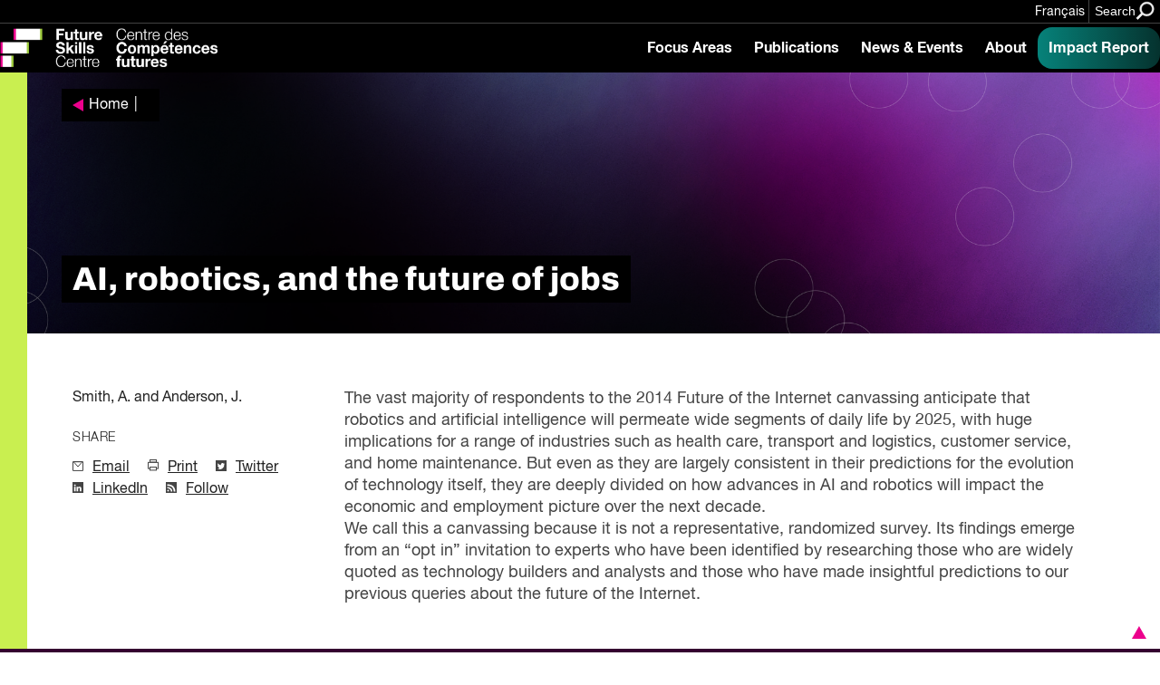

--- FILE ---
content_type: text/html; charset=UTF-8
request_url: https://fsc-ccf.ca/references/ai-robotics-and-the-future-of-jobs/
body_size: 15457
content:
			
<!doctype html>
<!--[if lte IE 8]>         <html class="no-js old-ie ie"> <![endif]-->
<!--[if IE 9]>         <html class="no-js ie9 ie"> <![endif]-->
<!--[if gt IE 9]><!-->
<html lang="en" class="no-js"> <!--<![endif]-->

<head>
    <!-- Google Tag Manager -->
    <script>
        (function(w, d, s, l, i) {
            w[l] = w[l] || [];
            w[l].push({
                'gtm.start': new Date().getTime(),
                event: 'gtm.js'
            });
            var f = d.getElementsByTagName(s)[0],
                j = d.createElement(s),
                dl = l != 'dataLayer' ? '&l=' + l : '';
            j.async = true;
            j.src =
                'https://www.googletagmanager.com/gtm.js?id=' + i + dl;
            f.parentNode.insertBefore(j, f);
        })(window, document, 'script', 'dataLayer', 'GTM-MTN32SM');
    </script>
    <!-- End Google Tag Manager -->
    <meta charset="utf-8">
    <meta http-equiv="X-UA-Compatible" content="IE=edge,chrome=1">
    <!-- Remove for Yoast compatibility -->
    <!-- <title></title> -->
    <meta name="developer" content="Office/Bureau">
    <meta name="description" content="">
    <meta name="viewport" content="width=device-width,initial-scale=1">
    <!-- SOCIAL META TAGS -->
    <meta property="og:title" content="Future Skills Centre • Centre des Compétences futures" />
    <meta property="og:url" content="https://fsc-ccf.ca/references/ai-robotics-and-the-future-of-jobs" />
    <meta property="og:description" content="" />
            <meta name="twitter:title" content="Future Skills Centre • Centre des Compétences futures" />
    <meta name="twitter:description" content="" />
        <link rel="apple-touch-icon" sizes="180x180" href="https://fsc-ccf.ca/wp-content/themes/ob-fsc-2.0/images/favicon/apple-touch-icon.png">
    <link rel="icon" type="image/png" sizes="32x32" href="https://fsc-ccf.ca/wp-content/themes/ob-fsc-2.0/images/favicon/favicon-32x32.png">
    <link rel="icon" type="image/png" sizes="16x16" href="https://fsc-ccf.ca/wp-content/themes/ob-fsc-2.0/images/favicon/favicon-16x16.png">
    <!-- END SOCIAL META TAGS -->
    <meta name='robots' content='index, follow, max-image-preview:large, max-snippet:-1, max-video-preview:-1' />

	<!-- This site is optimized with the Yoast SEO plugin v26.8 - https://yoast.com/product/yoast-seo-wordpress/ -->
	<title>AI, robotics, and the future of jobs - Future Skills Centre • Centre des Compétences futures</title>
	<link rel="canonical" href="https://fsc-ccf.ca/references/ai-robotics-and-the-future-of-jobs/" />
	<meta name="twitter:label1" content="Est. reading time" />
	<meta name="twitter:data1" content="1 minute" />
	<script type="application/ld+json" class="yoast-schema-graph">{"@context":"https://schema.org","@graph":[{"@type":"WebPage","@id":"https://fsc-ccf.ca/references/ai-robotics-and-the-future-of-jobs/","url":"https://fsc-ccf.ca/references/ai-robotics-and-the-future-of-jobs/","name":"AI, robotics, and the future of jobs - Future Skills Centre • Centre des Compétences futures","isPartOf":{"@id":"https://fsc-ccf.ca/#website"},"datePublished":"2020-08-11T22:11:04+00:00","breadcrumb":{"@id":"https://fsc-ccf.ca/references/ai-robotics-and-the-future-of-jobs/#breadcrumb"},"inLanguage":"en-US","potentialAction":[{"@type":"ReadAction","target":["https://fsc-ccf.ca/references/ai-robotics-and-the-future-of-jobs/"]}]},{"@type":"BreadcrumbList","@id":"https://fsc-ccf.ca/references/ai-robotics-and-the-future-of-jobs/#breadcrumb","itemListElement":[{"@type":"ListItem","position":1,"name":"Home","item":"https://fsc-ccf.ca/"},{"@type":"ListItem","position":2,"name":"References","item":"https://fsc-ccf.ca/references/"},{"@type":"ListItem","position":3,"name":"AI, robotics, and the future of jobs"}]},{"@type":"WebSite","@id":"https://fsc-ccf.ca/#website","url":"https://fsc-ccf.ca/","name":"Future Skills Centre • Centre des Compétences futures","description":"","publisher":{"@id":"https://fsc-ccf.ca/#organization"},"potentialAction":[{"@type":"SearchAction","target":{"@type":"EntryPoint","urlTemplate":"https://fsc-ccf.ca/?s={search_term_string}"},"query-input":{"@type":"PropertyValueSpecification","valueRequired":true,"valueName":"search_term_string"}}],"inLanguage":"en-US"},{"@type":"Organization","@id":"https://fsc-ccf.ca/#organization","name":"Future Skills Centre • Centre des Compétences futures","url":"https://fsc-ccf.ca/","logo":{"@type":"ImageObject","inLanguage":"en-US","@id":"https://fsc-ccf.ca/#/schema/logo/image/","url":"https://fsc-ccf.ca/wp-content/uploads/2019/08/FSC_logo_colour_rgb_positive_ENG.png","contentUrl":"https://fsc-ccf.ca/wp-content/uploads/2019/08/FSC_logo_colour_rgb_positive_ENG.png","width":618,"height":528,"caption":"Future Skills Centre • Centre des Compétences futures"},"image":{"@id":"https://fsc-ccf.ca/#/schema/logo/image/"},"sameAs":["https://www.facebook.com/2161871137193201/","https://x.com/fsc_ccf_en","https://www.instagram.com/fsc_ccf/","https://www.linkedin.com/company/fsc-ccf/"]}]}</script>
	<!-- / Yoast SEO plugin. -->


<link rel='dns-prefetch' href='//s7.addthis.com' />
<link rel='dns-prefetch' href='//unpkg.com' />
<link rel='dns-prefetch' href='//player.vimeo.com' />
<link rel='dns-prefetch' href='//officebureau.ca' />
<link rel='dns-prefetch' href='//www.googletagmanager.com' />
<link rel="alternate" title="oEmbed (JSON)" type="application/json+oembed" href="https://fsc-ccf.ca/wp-json/oembed/1.0/embed?url=https%3A%2F%2Ffsc-ccf.ca%2Freferences%2Fai-robotics-and-the-future-of-jobs%2F" />
<link rel="alternate" title="oEmbed (XML)" type="text/xml+oembed" href="https://fsc-ccf.ca/wp-json/oembed/1.0/embed?url=https%3A%2F%2Ffsc-ccf.ca%2Freferences%2Fai-robotics-and-the-future-of-jobs%2F&#038;format=xml" />
<style id='wp-img-auto-sizes-contain-inline-css' type='text/css'>
img:is([sizes=auto i],[sizes^="auto," i]){contain-intrinsic-size:3000px 1500px}
/*# sourceURL=wp-img-auto-sizes-contain-inline-css */
</style>
<style id='wp-emoji-styles-inline-css' type='text/css'>

	img.wp-smiley, img.emoji {
		display: inline !important;
		border: none !important;
		box-shadow: none !important;
		height: 1em !important;
		width: 1em !important;
		margin: 0 0.07em !important;
		vertical-align: -0.1em !important;
		background: none !important;
		padding: 0 !important;
	}
/*# sourceURL=wp-emoji-styles-inline-css */
</style>
<link rel='stylesheet' id='wp-block-library-css' href='https://fsc-ccf.ca/wp-includes/css/dist/block-library/style.min.css?ver=6.9' type='text/css' media='all' />
<style id='global-styles-inline-css' type='text/css'>
:root{--wp--preset--aspect-ratio--square: 1;--wp--preset--aspect-ratio--4-3: 4/3;--wp--preset--aspect-ratio--3-4: 3/4;--wp--preset--aspect-ratio--3-2: 3/2;--wp--preset--aspect-ratio--2-3: 2/3;--wp--preset--aspect-ratio--16-9: 16/9;--wp--preset--aspect-ratio--9-16: 9/16;--wp--preset--color--black: #000000;--wp--preset--color--cyan-bluish-gray: #abb8c3;--wp--preset--color--white: #ffffff;--wp--preset--color--pale-pink: #f78da7;--wp--preset--color--vivid-red: #cf2e2e;--wp--preset--color--luminous-vivid-orange: #ff6900;--wp--preset--color--luminous-vivid-amber: #fcb900;--wp--preset--color--light-green-cyan: #7bdcb5;--wp--preset--color--vivid-green-cyan: #00d084;--wp--preset--color--pale-cyan-blue: #8ed1fc;--wp--preset--color--vivid-cyan-blue: #0693e3;--wp--preset--color--vivid-purple: #9b51e0;--wp--preset--color--raspberry: #EC008C;--wp--preset--color--warm-violet: #A30093;--wp--preset--color--plum: #66005F;--wp--preset--color--dusk-purple: #350042;--wp--preset--color--chartreuse: #C9EF50;--wp--preset--color--fern: #558000;--wp--preset--color--deep-green: #253814;--wp--preset--color--turq: #00D1BA;--wp--preset--color--teal: #03827A;--wp--preset--color--light-grey: #CCCCCC;--wp--preset--gradient--vivid-cyan-blue-to-vivid-purple: linear-gradient(135deg,rgb(6,147,227) 0%,rgb(155,81,224) 100%);--wp--preset--gradient--light-green-cyan-to-vivid-green-cyan: linear-gradient(135deg,rgb(122,220,180) 0%,rgb(0,208,130) 100%);--wp--preset--gradient--luminous-vivid-amber-to-luminous-vivid-orange: linear-gradient(135deg,rgb(252,185,0) 0%,rgb(255,105,0) 100%);--wp--preset--gradient--luminous-vivid-orange-to-vivid-red: linear-gradient(135deg,rgb(255,105,0) 0%,rgb(207,46,46) 100%);--wp--preset--gradient--very-light-gray-to-cyan-bluish-gray: linear-gradient(135deg,rgb(238,238,238) 0%,rgb(169,184,195) 100%);--wp--preset--gradient--cool-to-warm-spectrum: linear-gradient(135deg,rgb(74,234,220) 0%,rgb(151,120,209) 20%,rgb(207,42,186) 40%,rgb(238,44,130) 60%,rgb(251,105,98) 80%,rgb(254,248,76) 100%);--wp--preset--gradient--blush-light-purple: linear-gradient(135deg,rgb(255,206,236) 0%,rgb(152,150,240) 100%);--wp--preset--gradient--blush-bordeaux: linear-gradient(135deg,rgb(254,205,165) 0%,rgb(254,45,45) 50%,rgb(107,0,62) 100%);--wp--preset--gradient--luminous-dusk: linear-gradient(135deg,rgb(255,203,112) 0%,rgb(199,81,192) 50%,rgb(65,88,208) 100%);--wp--preset--gradient--pale-ocean: linear-gradient(135deg,rgb(255,245,203) 0%,rgb(182,227,212) 50%,rgb(51,167,181) 100%);--wp--preset--gradient--electric-grass: linear-gradient(135deg,rgb(202,248,128) 0%,rgb(113,206,126) 100%);--wp--preset--gradient--midnight: linear-gradient(135deg,rgb(2,3,129) 0%,rgb(40,116,252) 100%);--wp--preset--font-size--small: 13px;--wp--preset--font-size--medium: 20px;--wp--preset--font-size--large: 4rem;--wp--preset--font-size--x-large: 42px;--wp--preset--font-size--normal: 3.33333rem;--wp--preset--font-size--extra-large: 6rem;--wp--preset--font-size--huge: 8rem;--wp--preset--font-size--gigantic: 12rem;--wp--preset--spacing--20: 0.44rem;--wp--preset--spacing--30: 0.67rem;--wp--preset--spacing--40: 1rem;--wp--preset--spacing--50: 1.5rem;--wp--preset--spacing--60: 2.25rem;--wp--preset--spacing--70: 3.38rem;--wp--preset--spacing--80: 5.06rem;--wp--preset--shadow--natural: 6px 6px 9px rgba(0, 0, 0, 0.2);--wp--preset--shadow--deep: 12px 12px 50px rgba(0, 0, 0, 0.4);--wp--preset--shadow--sharp: 6px 6px 0px rgba(0, 0, 0, 0.2);--wp--preset--shadow--outlined: 6px 6px 0px -3px rgb(255, 255, 255), 6px 6px rgb(0, 0, 0);--wp--preset--shadow--crisp: 6px 6px 0px rgb(0, 0, 0);}:where(body) { margin: 0; }.wp-site-blocks > .alignleft { float: left; margin-right: 2em; }.wp-site-blocks > .alignright { float: right; margin-left: 2em; }.wp-site-blocks > .aligncenter { justify-content: center; margin-left: auto; margin-right: auto; }:where(.wp-site-blocks) > * { margin-block-start: 24px; margin-block-end: 0; }:where(.wp-site-blocks) > :first-child { margin-block-start: 0; }:where(.wp-site-blocks) > :last-child { margin-block-end: 0; }:root { --wp--style--block-gap: 24px; }:root :where(.is-layout-flow) > :first-child{margin-block-start: 0;}:root :where(.is-layout-flow) > :last-child{margin-block-end: 0;}:root :where(.is-layout-flow) > *{margin-block-start: 24px;margin-block-end: 0;}:root :where(.is-layout-constrained) > :first-child{margin-block-start: 0;}:root :where(.is-layout-constrained) > :last-child{margin-block-end: 0;}:root :where(.is-layout-constrained) > *{margin-block-start: 24px;margin-block-end: 0;}:root :where(.is-layout-flex){gap: 24px;}:root :where(.is-layout-grid){gap: 24px;}.is-layout-flow > .alignleft{float: left;margin-inline-start: 0;margin-inline-end: 2em;}.is-layout-flow > .alignright{float: right;margin-inline-start: 2em;margin-inline-end: 0;}.is-layout-flow > .aligncenter{margin-left: auto !important;margin-right: auto !important;}.is-layout-constrained > .alignleft{float: left;margin-inline-start: 0;margin-inline-end: 2em;}.is-layout-constrained > .alignright{float: right;margin-inline-start: 2em;margin-inline-end: 0;}.is-layout-constrained > .aligncenter{margin-left: auto !important;margin-right: auto !important;}.is-layout-constrained > :where(:not(.alignleft):not(.alignright):not(.alignfull)){margin-left: auto !important;margin-right: auto !important;}body .is-layout-flex{display: flex;}.is-layout-flex{flex-wrap: wrap;align-items: center;}.is-layout-flex > :is(*, div){margin: 0;}body .is-layout-grid{display: grid;}.is-layout-grid > :is(*, div){margin: 0;}body{padding-top: 0px;padding-right: 0px;padding-bottom: 0px;padding-left: 0px;}a:where(:not(.wp-element-button)){text-decoration: underline;}:root :where(.wp-element-button, .wp-block-button__link){background-color: #32373c;border-width: 0;color: #fff;font-family: inherit;font-size: inherit;font-style: inherit;font-weight: inherit;letter-spacing: inherit;line-height: inherit;padding-top: calc(0.667em + 2px);padding-right: calc(1.333em + 2px);padding-bottom: calc(0.667em + 2px);padding-left: calc(1.333em + 2px);text-decoration: none;text-transform: inherit;}.has-black-color{color: var(--wp--preset--color--black) !important;}.has-cyan-bluish-gray-color{color: var(--wp--preset--color--cyan-bluish-gray) !important;}.has-white-color{color: var(--wp--preset--color--white) !important;}.has-pale-pink-color{color: var(--wp--preset--color--pale-pink) !important;}.has-vivid-red-color{color: var(--wp--preset--color--vivid-red) !important;}.has-luminous-vivid-orange-color{color: var(--wp--preset--color--luminous-vivid-orange) !important;}.has-luminous-vivid-amber-color{color: var(--wp--preset--color--luminous-vivid-amber) !important;}.has-light-green-cyan-color{color: var(--wp--preset--color--light-green-cyan) !important;}.has-vivid-green-cyan-color{color: var(--wp--preset--color--vivid-green-cyan) !important;}.has-pale-cyan-blue-color{color: var(--wp--preset--color--pale-cyan-blue) !important;}.has-vivid-cyan-blue-color{color: var(--wp--preset--color--vivid-cyan-blue) !important;}.has-vivid-purple-color{color: var(--wp--preset--color--vivid-purple) !important;}.has-raspberry-color{color: var(--wp--preset--color--raspberry) !important;}.has-warm-violet-color{color: var(--wp--preset--color--warm-violet) !important;}.has-plum-color{color: var(--wp--preset--color--plum) !important;}.has-dusk-purple-color{color: var(--wp--preset--color--dusk-purple) !important;}.has-chartreuse-color{color: var(--wp--preset--color--chartreuse) !important;}.has-fern-color{color: var(--wp--preset--color--fern) !important;}.has-deep-green-color{color: var(--wp--preset--color--deep-green) !important;}.has-turq-color{color: var(--wp--preset--color--turq) !important;}.has-teal-color{color: var(--wp--preset--color--teal) !important;}.has-light-grey-color{color: var(--wp--preset--color--light-grey) !important;}.has-black-background-color{background-color: var(--wp--preset--color--black) !important;}.has-cyan-bluish-gray-background-color{background-color: var(--wp--preset--color--cyan-bluish-gray) !important;}.has-white-background-color{background-color: var(--wp--preset--color--white) !important;}.has-pale-pink-background-color{background-color: var(--wp--preset--color--pale-pink) !important;}.has-vivid-red-background-color{background-color: var(--wp--preset--color--vivid-red) !important;}.has-luminous-vivid-orange-background-color{background-color: var(--wp--preset--color--luminous-vivid-orange) !important;}.has-luminous-vivid-amber-background-color{background-color: var(--wp--preset--color--luminous-vivid-amber) !important;}.has-light-green-cyan-background-color{background-color: var(--wp--preset--color--light-green-cyan) !important;}.has-vivid-green-cyan-background-color{background-color: var(--wp--preset--color--vivid-green-cyan) !important;}.has-pale-cyan-blue-background-color{background-color: var(--wp--preset--color--pale-cyan-blue) !important;}.has-vivid-cyan-blue-background-color{background-color: var(--wp--preset--color--vivid-cyan-blue) !important;}.has-vivid-purple-background-color{background-color: var(--wp--preset--color--vivid-purple) !important;}.has-raspberry-background-color{background-color: var(--wp--preset--color--raspberry) !important;}.has-warm-violet-background-color{background-color: var(--wp--preset--color--warm-violet) !important;}.has-plum-background-color{background-color: var(--wp--preset--color--plum) !important;}.has-dusk-purple-background-color{background-color: var(--wp--preset--color--dusk-purple) !important;}.has-chartreuse-background-color{background-color: var(--wp--preset--color--chartreuse) !important;}.has-fern-background-color{background-color: var(--wp--preset--color--fern) !important;}.has-deep-green-background-color{background-color: var(--wp--preset--color--deep-green) !important;}.has-turq-background-color{background-color: var(--wp--preset--color--turq) !important;}.has-teal-background-color{background-color: var(--wp--preset--color--teal) !important;}.has-light-grey-background-color{background-color: var(--wp--preset--color--light-grey) !important;}.has-black-border-color{border-color: var(--wp--preset--color--black) !important;}.has-cyan-bluish-gray-border-color{border-color: var(--wp--preset--color--cyan-bluish-gray) !important;}.has-white-border-color{border-color: var(--wp--preset--color--white) !important;}.has-pale-pink-border-color{border-color: var(--wp--preset--color--pale-pink) !important;}.has-vivid-red-border-color{border-color: var(--wp--preset--color--vivid-red) !important;}.has-luminous-vivid-orange-border-color{border-color: var(--wp--preset--color--luminous-vivid-orange) !important;}.has-luminous-vivid-amber-border-color{border-color: var(--wp--preset--color--luminous-vivid-amber) !important;}.has-light-green-cyan-border-color{border-color: var(--wp--preset--color--light-green-cyan) !important;}.has-vivid-green-cyan-border-color{border-color: var(--wp--preset--color--vivid-green-cyan) !important;}.has-pale-cyan-blue-border-color{border-color: var(--wp--preset--color--pale-cyan-blue) !important;}.has-vivid-cyan-blue-border-color{border-color: var(--wp--preset--color--vivid-cyan-blue) !important;}.has-vivid-purple-border-color{border-color: var(--wp--preset--color--vivid-purple) !important;}.has-raspberry-border-color{border-color: var(--wp--preset--color--raspberry) !important;}.has-warm-violet-border-color{border-color: var(--wp--preset--color--warm-violet) !important;}.has-plum-border-color{border-color: var(--wp--preset--color--plum) !important;}.has-dusk-purple-border-color{border-color: var(--wp--preset--color--dusk-purple) !important;}.has-chartreuse-border-color{border-color: var(--wp--preset--color--chartreuse) !important;}.has-fern-border-color{border-color: var(--wp--preset--color--fern) !important;}.has-deep-green-border-color{border-color: var(--wp--preset--color--deep-green) !important;}.has-turq-border-color{border-color: var(--wp--preset--color--turq) !important;}.has-teal-border-color{border-color: var(--wp--preset--color--teal) !important;}.has-light-grey-border-color{border-color: var(--wp--preset--color--light-grey) !important;}.has-vivid-cyan-blue-to-vivid-purple-gradient-background{background: var(--wp--preset--gradient--vivid-cyan-blue-to-vivid-purple) !important;}.has-light-green-cyan-to-vivid-green-cyan-gradient-background{background: var(--wp--preset--gradient--light-green-cyan-to-vivid-green-cyan) !important;}.has-luminous-vivid-amber-to-luminous-vivid-orange-gradient-background{background: var(--wp--preset--gradient--luminous-vivid-amber-to-luminous-vivid-orange) !important;}.has-luminous-vivid-orange-to-vivid-red-gradient-background{background: var(--wp--preset--gradient--luminous-vivid-orange-to-vivid-red) !important;}.has-very-light-gray-to-cyan-bluish-gray-gradient-background{background: var(--wp--preset--gradient--very-light-gray-to-cyan-bluish-gray) !important;}.has-cool-to-warm-spectrum-gradient-background{background: var(--wp--preset--gradient--cool-to-warm-spectrum) !important;}.has-blush-light-purple-gradient-background{background: var(--wp--preset--gradient--blush-light-purple) !important;}.has-blush-bordeaux-gradient-background{background: var(--wp--preset--gradient--blush-bordeaux) !important;}.has-luminous-dusk-gradient-background{background: var(--wp--preset--gradient--luminous-dusk) !important;}.has-pale-ocean-gradient-background{background: var(--wp--preset--gradient--pale-ocean) !important;}.has-electric-grass-gradient-background{background: var(--wp--preset--gradient--electric-grass) !important;}.has-midnight-gradient-background{background: var(--wp--preset--gradient--midnight) !important;}.has-small-font-size{font-size: var(--wp--preset--font-size--small) !important;}.has-medium-font-size{font-size: var(--wp--preset--font-size--medium) !important;}.has-large-font-size{font-size: var(--wp--preset--font-size--large) !important;}.has-x-large-font-size{font-size: var(--wp--preset--font-size--x-large) !important;}.has-normal-font-size{font-size: var(--wp--preset--font-size--normal) !important;}.has-extra-large-font-size{font-size: var(--wp--preset--font-size--extra-large) !important;}.has-huge-font-size{font-size: var(--wp--preset--font-size--huge) !important;}.has-gigantic-font-size{font-size: var(--wp--preset--font-size--gigantic) !important;}
/*# sourceURL=global-styles-inline-css */
</style>

<link rel='stylesheet' id='ob-block-styles-css' href='https://fsc-ccf.ca/wp-content/plugins/ob-blocks/build/style.build.css?ver=1768595909' type='text/css' media='all' />
<link rel='stylesheet' id='ob-swiper-css' href='https://unpkg.com/swiper@7/swiper-bundle.min.css?ver=6.9' type='text/css' media='all' />
<link rel='stylesheet' id='ob-styles-css' href='https://fsc-ccf.ca/wp-content/themes/ob-fsc-2.0/styles/main.css?ver=qda70qyz6vp' type='text/css' media='all' />
<link rel='stylesheet' id='ob-print-styles-css' href='https://fsc-ccf.ca/wp-content/themes/ob-fsc-2.0/styles/print.css?ver=qda70qyz6vp' type='text/css' media='print' />
<script type="text/javascript" src="https://fsc-ccf.ca/wp-includes/js/jquery/jquery.min.js?ver=3.7.1" id="jquery-core-js"></script>
<script type="text/javascript" src="https://fsc-ccf.ca/wp-includes/js/jquery/jquery-migrate.min.js?ver=3.4.1" id="jquery-migrate-js"></script>
<script type="text/javascript" src="https://fsc-ccf.ca/wp-content/themes/ob-fsc-2.0/scripts/lib/modernizr-3.3.1.min.js?ver=6.9" id="ob-modernizr-js"></script>
<script type="text/javascript" src="https://player.vimeo.com/api/player.js?ver=qda70qyz6vp" id="vimeo-js"></script>

<!-- Google tag (gtag.js) snippet added by Site Kit -->
<!-- Google Analytics snippet added by Site Kit -->
<script type="text/javascript" src="https://www.googletagmanager.com/gtag/js?id=GT-MJS5JC6" id="google_gtagjs-js" async></script>
<script type="text/javascript" id="google_gtagjs-js-after">
/* <![CDATA[ */
window.dataLayer = window.dataLayer || [];function gtag(){dataLayer.push(arguments);}
gtag("set","linker",{"domains":["fsc-ccf.ca"]});
gtag("js", new Date());
gtag("set", "developer_id.dZTNiMT", true);
gtag("config", "GT-MJS5JC6");
 window._googlesitekit = window._googlesitekit || {}; window._googlesitekit.throttledEvents = []; window._googlesitekit.gtagEvent = (name, data) => { var key = JSON.stringify( { name, data } ); if ( !! window._googlesitekit.throttledEvents[ key ] ) { return; } window._googlesitekit.throttledEvents[ key ] = true; setTimeout( () => { delete window._googlesitekit.throttledEvents[ key ]; }, 5 ); gtag( "event", name, { ...data, event_source: "site-kit" } ); }; 
//# sourceURL=google_gtagjs-js-after
/* ]]> */
</script>
<link rel="https://api.w.org/" href="https://fsc-ccf.ca/wp-json/" /><link rel="alternate" title="JSON" type="application/json" href="https://fsc-ccf.ca/wp-json/wp/v2/reference/128115" /><link rel="EditURI" type="application/rsd+xml" title="RSD" href="https://fsc-ccf.ca/xmlrpc.php?rsd" />
<meta name="generator" content="WordPress 6.9" />
<link rel='shortlink' href='https://fsc-ccf.ca/?p=128115' />
<meta name="generator" content="WPML ver:4.8.6 stt:1,4;" />
<meta name="generator" content="Site Kit by Google 1.168.0" /><link rel="icon" href="https://fsc-ccf.ca/wp-content/uploads/2024/10/cropped-FSC-Icon-2022-1-32x32.png" sizes="32x32" />
<link rel="icon" href="https://fsc-ccf.ca/wp-content/uploads/2024/10/cropped-FSC-Icon-2022-1-192x192.png" sizes="192x192" />
<link rel="apple-touch-icon" href="https://fsc-ccf.ca/wp-content/uploads/2024/10/cropped-FSC-Icon-2022-1-180x180.png" />
<meta name="msapplication-TileImage" content="https://fsc-ccf.ca/wp-content/uploads/2024/10/cropped-FSC-Icon-2022-1-270x270.png" />
		<style type="text/css" id="wp-custom-css">
			html { scroll-behavior: smooth;}
a.edit-post-admin-only {
    font-size: 10px;
    text-decoration: none;
} html iframe.full {
	padding:0;
	margin: 0 auto;
	height:1475px;
} html body .full-width {
	padding-left: 0;
	margin-top:1em;
} a.btn.btn-light {
	color: #000;
	background: #ddd;
	font-weight: bold;
	transition: ease all 0.25s;
} a.btn.btn-light:hover {
	background:#eee;
	color: #000;
} .content-card__image {
	background-position:center;
} .toptight {
	margin-top:-16rem;
}
/* Share plugin enhancement */ 
.highlight-and-share-wrapper div.has_email {
	background: #000;
} .highlight-and-share-wrapper div:hover {
	background: #e500cd !important;
} 
/* FSC Classes */
.fsc-bigtext .bucket-item__headline {
    font-size: 8rem;
    font-weight: normal;
} .fsc-bigtext .section-deck {
	width:auto;
} .page-container figure.fsc-canadalogo {
    padding-left: 0;
    margin-top: -12rem;
} .fsc-tight {
    margin-top: -16rem;
    padding-top: 0;
} .fsc-subpartner img {
	margin-bottom: 1rem !important;
}

@media (min-width: 782px) {
.wp-block-columns {
    flex-wrap: initial;
}
}

.page-container--single-project .project-sidebar .container .project-sidebar__container .meta-content:only-child {
	 display: none;
}

body.engagement-template-default #main > div.page-container.page-container--single-project > aside.project-sidebar.container > .project-sidebar__container > .meta-content:only-child {
		 display: none;
}

.wp-block-embed-spotify {
	overflow: hidden;
	    margin-bottom: -20px;
    padding-bottom: 0;
}

.auto-margin {
	margin: auto !important;
}

.half-pad {
padding: 0 40px;
}

.is-style-spans {
	min-height: 300vh !important;
    position: absolute;
    width: 70vw;
    z-index: -1;
}

.insight-report strong {
	font-weight: 600 !important;
}		</style>
		    <!-- Hotjar Tracking Code for https://fsc-ccf.ca -->
    <!-- <script> (function(h,o,t,j,a,r){ h.hj=h.hj||function(){(h.hj.q=h.hj.q||[]).push(arguments)}; h._hjSettings={hjid:1423298,hjsv:6}; a=o.getElementsByTagName('head')[0]; r=o.createElement('script');r.async=1; r.src=t+h._hjSettings.hjid+j+h._hjSettings.hjsv; a.appendChild(r); })(window,document,'https://static.hotjar.com/c/hotjar-','.js?sv='); </script> -->
</head>

<body class="wp-singular reference-template-default single single-reference postid-128115 wp-embed-responsive wp-theme-ob-fsc-20">
    <!-- Google Tag Manager (noscript) -->
    <noscript><iframe src="https://www.googletagmanager.com/ns.html?id=GTM-MTN32SM"
            height="0" width="0" style="display:none;visibility:hidden"></iframe></noscript>
    <!-- End Google Tag Manager (noscript) -->
    <!--[if lt IE 9]>
            <p class="ie-warning">You are using an <strong>outdated</strong> browser. Please <a href="http://browsehappy.com/">upgrade your browser</a> to improve your experience.</p>
        <![endif]-->
    <div id="container">
		<header class="site-header">
	<a href="#main" class="skip-link" tabindex="1">Skip to main content</a>

	<div class="site-header__banner">
		<div class="site-header__banner-inner">

							<div class="site-header__banner-message">
					<p>
																	</p>
				</div>
			
			
			<div class="site-header__utilities">
				<ul>
					<li><a class="site-header__language" href="https://fsc-ccf.ca/fr/references/ai-robotics-and-the-future-of-jobs-2/">Français</a></li>					<li>
						<button class="site-header__search-toggle" aria-label="Search" data-search-toggle>
							<span>Search</span>
							<?xml version="1.0" encoding="UTF-8"?>
<svg width="28px" height="27px" viewBox="0 0 28 27" version="1.1" xmlns="http://www.w3.org/2000/svg" xmlns:xlink="http://www.w3.org/1999/xlink">
    <!-- Generator: Sketch 55.2 (78181) - https://sketchapp.com -->
    <title>Search</title>
    <desc>Created with Sketch.</desc>
    <g stroke="none" stroke-width="1" fill="none" fill-rule="evenodd">
        <g transform="translate(-257.000000, -14.000000)" fill="#EC008C" stroke="#EC008C" stroke-width="0.5">
            <g>
                <g transform="translate(258.000000, 15.000000)">
                    <path d="M18.7485037,16.5340557 C20.0483447,14.7611963 20.7446645,12.6178516 20.7349559,10.4195495 C20.7101542,4.68125135 16.0689159,0.0332484596 10.3306762,0.000105410581 C7.58460504,-0.0123190141 4.9476205,1.07403475 3.00716815,3.01715782 C1.0667158,4.96028089 -0.016014453,7.5987615 0.000179064889,10.3448208 C0.0249807917,16.0836413 4.6666425,20.7320677 10.4054046,20.7652108 C12.6126561,20.7747773 14.7638254,20.0703279 16.5378662,18.7569965 L16.5454337,18.751321 L23.7903085,26 L26,23.7884103 L18.7485037,16.5340557 Z M10.4283618,18.1998716 C6.11102635,18.1750711 2.61891794,14.6831496 2.59996567,10.3718942 C2.58831308,8.30908685 3.40297478,6.3272327 4.86260384,4.86750032 C6.3222329,3.40776794 8.30568217,2.59131307 10.371428,2.59988178 C14.6887635,2.62468219 18.1808719,6.11660378 18.1998241,10.4278591 C18.2114767,12.4906665 17.396815,14.4725206 15.937186,15.932253 C14.4775569,17.3919854 12.4941076,18.2084403 10.4283618,18.1998716 Z" transform="translate(13.000000, 13.000000) scale(-1, 1) translate(-13.000000, -13.000000) "></path>
                </g>
            </g>
        </g>
    </g>
</svg>						</button>
					</li>
				</ul>
			</div>

		</div>
	</div>

		<div class="site-header__main">
		<div class="site-header__main-inner">
			<div class="site-header__logo--wrapper">

								<a href="https://fsc-ccf.ca/">
					<img class="site-header__logo" src="https://fsc-ccf.ca/wp-content/themes/ob-fsc-2.0/images/FSC-Logo-2022-Primary-Reverse.png" alt="Future Skills Center logo">
					<img class="site-header__logo--print-only" src="https://fsc-ccf.ca/wp-content/themes/ob-fsc-2.0/images/FSC Logo 2024.png" alt="Future Skills Center logo">
				</a>
			</div>
						<div class="site-header__nav-control">
				<button class="site-header__search-toggle-mobile" aria-label="Search" data-search-toggle>
					<span class="visuallyhidden">Search</span>
					<?xml version="1.0" encoding="UTF-8"?>
<svg width="28px" height="27px" viewBox="0 0 28 27" version="1.1" xmlns="http://www.w3.org/2000/svg" xmlns:xlink="http://www.w3.org/1999/xlink">
    <!-- Generator: Sketch 55.2 (78181) - https://sketchapp.com -->
    <title>Search</title>
    <desc>Created with Sketch.</desc>
    <g stroke="none" stroke-width="1" fill="none" fill-rule="evenodd">
        <g transform="translate(-257.000000, -14.000000)" fill="#EC008C" stroke="#EC008C" stroke-width="0.5">
            <g>
                <g transform="translate(258.000000, 15.000000)">
                    <path d="M18.7485037,16.5340557 C20.0483447,14.7611963 20.7446645,12.6178516 20.7349559,10.4195495 C20.7101542,4.68125135 16.0689159,0.0332484596 10.3306762,0.000105410581 C7.58460504,-0.0123190141 4.9476205,1.07403475 3.00716815,3.01715782 C1.0667158,4.96028089 -0.016014453,7.5987615 0.000179064889,10.3448208 C0.0249807917,16.0836413 4.6666425,20.7320677 10.4054046,20.7652108 C12.6126561,20.7747773 14.7638254,20.0703279 16.5378662,18.7569965 L16.5454337,18.751321 L23.7903085,26 L26,23.7884103 L18.7485037,16.5340557 Z M10.4283618,18.1998716 C6.11102635,18.1750711 2.61891794,14.6831496 2.59996567,10.3718942 C2.58831308,8.30908685 3.40297478,6.3272327 4.86260384,4.86750032 C6.3222329,3.40776794 8.30568217,2.59131307 10.371428,2.59988178 C14.6887635,2.62468219 18.1808719,6.11660378 18.1998241,10.4278591 C18.2114767,12.4906665 17.396815,14.4725206 15.937186,15.932253 C14.4775569,17.3919854 12.4941076,18.2084403 10.4283618,18.1998716 Z" transform="translate(13.000000, 13.000000) scale(-1, 1) translate(-13.000000, -13.000000) "></path>
                </g>
            </g>
        </g>
    </g>
</svg>				</button>
				<button class="site-header__nav-toggle" aria-label="Toggle navigation" data-nav-toggle>
					<span class="visuallyhidden">Menu</span>
					<svg width="20" height="21" viewBox="0 0 20 21" fill="none" xmlns="http://www.w3.org/2000/svg"><g clip-path="url(#a)" fill="#fff"><path d="M20 .5H0v2.857h20V.5ZM20 9.071H0v2.858h20V9.07ZM20 17.643H0V20.5h20v-2.857Z"/></g><defs><clipPath id="a"><path fill="#fff" d="M0 .5h20v20H0z"/></clipPath></defs></svg>				</button>
			</div>
						<div class="site-header__nav" data-nav-visible="false" data-nav-level="1">
				<div class="site-header__nav-mobile-controls">
					<button class="site-header__nav-back" data-nav-back>
						<svg width="8" height="15" viewBox="0 0 8 15" fill="none" xmlns="http://www.w3.org/2000/svg"><path d="M6.794.5 8 1.742 2.412 7.5 8 13.258 6.794 14.5 0 7.5l6.794-7Z" fill="#fff"/></svg>						<span>Back</span>
					</button>
					<button class="site-header__nav-close" data-nav-toggle>
						<span>Close</span>
						<svg width="14" height="15" viewBox="0 0 14 15" fill="none" xmlns="http://www.w3.org/2000/svg"><path d="M1.4 14.5 0 13.1l5.6-5.6L0 1.9 1.4.5 7 6.1 12.6.5 14 1.9 8.4 7.5l5.6 5.6-1.4 1.4L7 8.9l-5.6 5.6Z" fill="#fff"/></svg>					</button>
				</div>
				<nav class="site-header__primary-nav">
											<ul class="megamenu">

																						<li class="megamenu__parent">
									<a href="#">Focus Areas</a>

									<div class="megamenu__drawer"  style='--drawer-accent:linear-gradient(93deg, #71136C 3.77%, #EC008C 91.56%, #D724CD 99.18%)'>
										<div class="megamenu__drawer-inner">


																						<div class="megamenu__drawer-column">
												<div class="megamenu__drawer-intro">
																											<div class="megamenu__icon">
															<img src="https://fsc-ccf.ca/wp-content/uploads/2024/10/focus-areas.svg" alt="">
														</div>
																										<p class="megamenu__drawer-title">Focus Areas</p>
																											<p class="megamenu__drawer-description">These focus areas shape our work, partnerships and engagements.</p>
																									</div>
											</div>
											

																																					<div class="megamenu__drawer-column">
																														<div class="megamenu__drawer-links">
																																			<ul class="megamenu__links">
																																							<li>
																					<a href="https://fsc-ccf.ca/research-insights-key-themes/pathways-to-jobs/" target="">Pathways to Jobs</a>

																					
																																									</li>
																																							<li>
																					<a href="https://fsc-ccf.ca/research-insights-key-themes/tech-automation/" target="">Tech and Automation</a>

																					
																																									</li>
																																							<li>
																					<a href="https://fsc-ccf.ca/research-insights-key-themes/sme-adaptability/" target="">SME Adaptability</a>

																					
																																									</li>
																																							<li>
																					<a href="https://fsc-ccf.ca/research-insights-key-themes/inclusive-economy/" target="">Inclusive Economy</a>

																					
																																									</li>
																																							<li>
																					<a href="https://fsc-ccf.ca/research-insights-key-themes/sustainabile-jobs/" target="">Sustainable Jobs</a>

																																											<h4 class="megamenu__child-links--header">Topics</h4>
																					
																																											<ul class="megamenu__child-links">
																																															<li>
																									<a href="https://fsc-ccf.ca/?s=&tab=All&themes=quality-of-work" target="">Quality of Work</a>
																								</li>
																																															<li>
																									<a href="https://fsc-ccf.ca/?s=&tab=All&themes=ai" target="">Artificial Intelligence</a>
																								</li>
																																															<li>
																									<a href="https://fsc-ccf.ca/?s=&tab=All&themes=future-skills" target="">Future Skills</a>
																								</li>
																																															<li>
																									<a href="https://fsc-ccf.ca/?s=&tab=All&themes=microcredentials" target="">Microcredentials</a>
																								</li>
																																															<li>
																									<a href="https://fsc-ccf.ca/?s=&tab=All&themes=lmi" target="">Labour Market Information</a>
																								</li>
																																															<li>
																									<a href="https://fsc-ccf.ca/?s=&tab=All&themes=innovation-and-scaling" target="">Innovation and scaling</a>
																								</li>
																																															<li>
																									<a href="https://fsc-ccf.ca/?s=&tab=All&themes=sectors" target="">Sectors</a>
																								</li>
																																															<li>
																									<a href="https://fsc-ccf.ca/?s=&tab=All&themes=career-services" target="">Career Services</a>
																								</li>
																																															<li>
																									<a href="https://fsc-ccf.ca/?s=&tab=All&themes=work-integrated-learning" target="">Work-integrated Learning</a>
																								</li>
																																															<li>
																									<a href="https://fsc-ccf.ca/?s=&tab=All&themes=skills-training" target="">Skills Training</a>
																								</li>
																																													</ul>
																																									</li>
																																					</ul>
																																	</div>

																													</div>
																									<div class="megamenu__drawer-column">
																														<div class="megamenu__drawer-featured">
																																			<h3>Featured Report</h3>
																																																				<div class="megamenu__drawer-featured-content">
																			<img width="300" height="129" src="https://fsc-ccf.ca/wp-content/uploads/2025/09/FSC_Wordpress-Mailchimp-Header-IR25-300x129.png" class="attachment-medium size-medium" alt="" decoding="async" srcset="https://fsc-ccf.ca/wp-content/uploads/2025/09/FSC_Wordpress-Mailchimp-Header-IR25-300x129.png 300w, https://fsc-ccf.ca/wp-content/uploads/2025/09/FSC_Wordpress-Mailchimp-Header-IR25-1024x440.png 1024w, https://fsc-ccf.ca/wp-content/uploads/2025/09/FSC_Wordpress-Mailchimp-Header-IR25-768x330.png 768w, https://fsc-ccf.ca/wp-content/uploads/2025/09/FSC_Wordpress-Mailchimp-Header-IR25-10x4.png 10w, https://fsc-ccf.ca/wp-content/uploads/2025/09/FSC_Wordpress-Mailchimp-Header-IR25.png 1470w" sizes="(max-width: 300px) 100vw, 300px" />																			<h4>Future Skills Centre’s Impact Report: Building a Resilient Workforce in Canada </h4>
																			<p>The Future Skills Centre (FSC) is thrilled to release our 2025 Impact Report: Building a Resilient Workforce, showcasing our six years of impact as a leader preparing Canada for the future of work. </p>
																		</div>
																		<a href="https://fsc-ccf.ca/engage/2025-ir/" class="button__secondary">Read Report</a>																																	</div>

																													</div>
																																	</div>
									</div>
								</li>
															<li class="megamenu__parent">
									<a href="#">Publications</a>

									<div class="megamenu__drawer"  style='--drawer-accent:linear-gradient(270deg, #F9BA59 0%, #71136C 100%)'>
										<div class="megamenu__drawer-inner">


																						<div class="megamenu__drawer-column">
												<div class="megamenu__drawer-intro">
																											<div class="megamenu__icon">
															<img src="https://fsc-ccf.ca/wp-content/uploads/2024/10/publications.svg" alt="">
														</div>
																										<p class="megamenu__drawer-title">Publications</p>
																											<p class="megamenu__drawer-description">Browse all research reports and project insights from our portfolio.</p>
																									</div>
											</div>
											

																																					<div class="megamenu__drawer-column">
																														<div class="megamenu__drawer-links">
																																			<ul class="megamenu__links">
																																							<li>
																					<a href="https://fsc-ccf.ca/?s=&tab=Reports" target="">Reports & Insights</a>

																					
																																									</li>
																																							<li>
																					<a href="#" target="">Featured Publications</a>

																					
																																											<ul class="megamenu__child-links">
																																															<li>
																									<a href="https://fsc-ccf.ca/engage/state-of-skills-report-series/" target="">State of Skills Series</a>
																								</li>
																																															<li>
																									<a href="https://fsc-ccf.ca/research/survey-on-employment-and-skills/" target="">Survey on Skills & Employment</a>
																								</li>
																																															<li>
																									<a href="https://fsc-ccf.ca/research/quality-of-work/" target="">Quality of Work Series</a>
																								</li>
																																													</ul>
																																									</li>
																																							<li>
																					<a href="https://fsc-ccf.ca/fsc-newsletters/" target="">Newsletters</a>

																					
																																									</li>
																																					</ul>
																																	</div>

																													</div>
																									<div class="megamenu__drawer-column">
																														<div class="megamenu__drawer-latest">
																																																						<h3>Latest Reports</h3>
																																					<ul class="megamenu__drawer-latest-posts">
																																									<li>
																						<a href="https://fsc-ccf.ca/research/reimagining-career-services/">
																							<img width="300" height="200" src="https://fsc-ccf.ca/wp-content/uploads/2021/11/copy-pexels-alexander-suhorucov-6457537-300x200.jpg" class="attachment-medium size-medium" alt="woman looks at a group of people as she speaks to them" decoding="async" fetchpriority="high" srcset="https://fsc-ccf.ca/wp-content/uploads/2021/11/copy-pexels-alexander-suhorucov-6457537-300x200.jpg 300w, https://fsc-ccf.ca/wp-content/uploads/2021/11/copy-pexels-alexander-suhorucov-6457537-1024x683.jpg 1024w, https://fsc-ccf.ca/wp-content/uploads/2021/11/copy-pexels-alexander-suhorucov-6457537-768x512.jpg 768w, https://fsc-ccf.ca/wp-content/uploads/2021/11/copy-pexels-alexander-suhorucov-6457537-1536x1024.jpg 1536w, https://fsc-ccf.ca/wp-content/uploads/2021/11/copy-pexels-alexander-suhorucov-6457537-scaled.jpg 2048w, https://fsc-ccf.ca/wp-content/uploads/2021/11/copy-pexels-alexander-suhorucov-6457537-10x7.jpg 10w, https://fsc-ccf.ca/wp-content/uploads/2021/11/copy-pexels-alexander-suhorucov-6457537-2000x1333.jpg 2000w" sizes="(max-width: 300px) 100vw, 300px" />																							<h4>Reimagining Career Services</h4>
																						</a>
																					</li>
																																									<li>
																						<a href="https://fsc-ccf.ca/projects/career-development-centre/">
																							<img width="300" height="200" src="https://fsc-ccf.ca/wp-content/uploads/2024/09/AdobeStock_238252796-300x200.jpeg" class="attachment-medium size-medium" alt="Two people at a desk having a conversation" decoding="async" srcset="https://fsc-ccf.ca/wp-content/uploads/2024/09/AdobeStock_238252796-300x200.jpeg 300w, https://fsc-ccf.ca/wp-content/uploads/2024/09/AdobeStock_238252796-1024x683.jpeg 1024w, https://fsc-ccf.ca/wp-content/uploads/2024/09/AdobeStock_238252796-768x512.jpeg 768w, https://fsc-ccf.ca/wp-content/uploads/2024/09/AdobeStock_238252796-1536x1024.jpeg 1536w, https://fsc-ccf.ca/wp-content/uploads/2024/09/AdobeStock_238252796-2048x1365.jpeg 2048w, https://fsc-ccf.ca/wp-content/uploads/2024/09/AdobeStock_238252796-10x7.jpeg 10w, https://fsc-ccf.ca/wp-content/uploads/2024/09/AdobeStock_238252796-2000x1333.jpeg 2000w" sizes="(max-width: 300px) 100vw, 300px" />																							<h4>Career Development Professional Centre</h4>
																						</a>
																					</li>
																																									<li>
																						<a href="https://fsc-ccf.ca/research/national-survey-sme/">
																							<img width="300" height="200" src="https://fsc-ccf.ca/wp-content/uploads/2026/01/busy-international-board-executives-team-people-wo-2026-01-08-00-19-31-utc-300x200.jpg" class="attachment-medium size-medium" alt="" decoding="async" srcset="https://fsc-ccf.ca/wp-content/uploads/2026/01/busy-international-board-executives-team-people-wo-2026-01-08-00-19-31-utc-300x200.jpg 300w, https://fsc-ccf.ca/wp-content/uploads/2026/01/busy-international-board-executives-team-people-wo-2026-01-08-00-19-31-utc-1024x683.jpg 1024w, https://fsc-ccf.ca/wp-content/uploads/2026/01/busy-international-board-executives-team-people-wo-2026-01-08-00-19-31-utc-768x512.jpg 768w, https://fsc-ccf.ca/wp-content/uploads/2026/01/busy-international-board-executives-team-people-wo-2026-01-08-00-19-31-utc-1536x1024.jpg 1536w, https://fsc-ccf.ca/wp-content/uploads/2026/01/busy-international-board-executives-team-people-wo-2026-01-08-00-19-31-utc-2048x1365.jpg 2048w, https://fsc-ccf.ca/wp-content/uploads/2026/01/busy-international-board-executives-team-people-wo-2026-01-08-00-19-31-utc-10x7.jpg 10w, https://fsc-ccf.ca/wp-content/uploads/2026/01/busy-international-board-executives-team-people-wo-2026-01-08-00-19-31-utc-2000x1333.jpg 2000w" sizes="(max-width: 300px) 100vw, 300px" />																							<h4>National Survey on Skill Demands and Employment Practices in Small and Medium-Sized Enterprises</h4>
																						</a>
																					</li>
																																							</ul>
																																							<a href="https://fsc-ccf.ca/?s=&tab=Reports" class="button__secondary">View all</a>																																																																																								</div>

																													</div>
																																	</div>
									</div>
								</li>
															<li class="megamenu__parent">
									<a href="#">News & Events</a>

									<div class="megamenu__drawer"  style='--drawer-accent:linear-gradient(90deg, #71136C 0%, #C9EF50 100%)'>
										<div class="megamenu__drawer-inner">


																						<div class="megamenu__drawer-column">
												<div class="megamenu__drawer-intro">
																											<div class="megamenu__icon">
															<img src="https://fsc-ccf.ca/wp-content/uploads/2024/10/news-events.svg" alt="">
														</div>
																										<p class="megamenu__drawer-title">News & Events</p>
																											<p class="megamenu__drawer-description">Explore the latest news, events and insights.</p>
																									</div>
											</div>
											

																																					<div class="megamenu__drawer-column">
																														<div class="megamenu__drawer-links">
																																			<ul class="megamenu__links">
																																							<li>
																					<a href="https://fsc-ccf.ca/media-centre/" target="">News & Media Centre</a>

																					
																																									</li>
																																							<li>
																					<a href="https://fsc-ccf.ca/events/" target="">Events</a>

																					
																																									</li>
																																							<li>
																					<a href="https://fsc-ccf.ca/blog/" target="">Skills Central Blog</a>

																					
																																									</li>
																																							<li>
																					<a href="https://fsc-ccf.ca/engage/podcast/" target="">The Future Skills Podcast</a>

																					
																																									</li>
																																							<li>
																					<a href="https://fsc-ccf.ca/meet-our-experts/" target="">FSC Experts</a>

																					
																																									</li>
																																					</ul>
																																	</div>

																													</div>
																									<div class="megamenu__drawer-column">
																														<div class="megamenu__drawer-latest">
																																																						<h3>Latest News</h3>
																																					<ul class="megamenu__drawer-latest-posts">
																																									<li>
																						<a href="https://fsc-ccf.ca/engage/investing-skills-to-improve-profitability-and-sustainability/">
																							<img width="300" height="225" src="https://fsc-ccf.ca/wp-content/uploads/2026/01/TFC-300x225.png" class="attachment-medium size-medium" alt="" decoding="async" srcset="https://fsc-ccf.ca/wp-content/uploads/2026/01/TFC-300x225.png 300w, https://fsc-ccf.ca/wp-content/uploads/2026/01/TFC-768x576.png 768w, https://fsc-ccf.ca/wp-content/uploads/2026/01/TFC-10x8.png 10w, https://fsc-ccf.ca/wp-content/uploads/2026/01/TFC.png 800w" sizes="(max-width: 300px) 100vw, 300px" />																							<h4>Investing Skills to Improve Profitability and Sustainability</h4>
																						</a>
																					</li>
																																									<li>
																						<a href="https://fsc-ccf.ca/blog-iset/">
																							<img width="300" height="129" src="https://fsc-ccf.ca/wp-content/uploads/2026/01/Blog-Header-20260116-ISET-300x129.png" class="attachment-medium size-medium" alt="" decoding="async" srcset="https://fsc-ccf.ca/wp-content/uploads/2026/01/Blog-Header-20260116-ISET-300x129.png 300w, https://fsc-ccf.ca/wp-content/uploads/2026/01/Blog-Header-20260116-ISET-1024x441.png 1024w, https://fsc-ccf.ca/wp-content/uploads/2026/01/Blog-Header-20260116-ISET-768x330.png 768w, https://fsc-ccf.ca/wp-content/uploads/2026/01/Blog-Header-20260116-ISET-1536x661.png 1536w, https://fsc-ccf.ca/wp-content/uploads/2026/01/Blog-Header-20260116-ISET-10x4.png 10w, https://fsc-ccf.ca/wp-content/uploads/2026/01/Blog-Header-20260116-ISET.png 1548w" sizes="(max-width: 300px) 100vw, 300px" />																							<h4>Walking the Talk: Reflections on Relationship-Building in Indigenous Workforce Development</h4>
																						</a>
																					</li>
																																									<li>
																						<a href="https://fsc-ccf.ca/engage/iset-event-report/">
																							<img width="300" height="117" src="https://fsc-ccf.ca/wp-content/uploads/2026/01/ISET-Initiative-Header-300x117.png" class="attachment-medium size-medium" alt="" decoding="async" srcset="https://fsc-ccf.ca/wp-content/uploads/2026/01/ISET-Initiative-Header-300x117.png 300w, https://fsc-ccf.ca/wp-content/uploads/2026/01/ISET-Initiative-Header-1024x400.png 1024w, https://fsc-ccf.ca/wp-content/uploads/2026/01/ISET-Initiative-Header-768x300.png 768w, https://fsc-ccf.ca/wp-content/uploads/2026/01/ISET-Initiative-Header-1536x600.png 1536w, https://fsc-ccf.ca/wp-content/uploads/2026/01/ISET-Initiative-Header-2048x800.png 2048w, https://fsc-ccf.ca/wp-content/uploads/2026/01/ISET-Initiative-Header-10x4.png 10w, https://fsc-ccf.ca/wp-content/uploads/2026/01/ISET-Initiative-Header-2000x781.png 2000w" sizes="(max-width: 300px) 100vw, 300px" />																							<h4>2025 ISET Event Report</h4>
																						</a>
																					</li>
																																							</ul>
																																							<a href="https://fsc-ccf.ca/media-centre/" class="button__secondary">View More</a>																																																																																								</div>

																													</div>
																																	</div>
									</div>
								</li>
															<li class="megamenu__parent">
									<a href="#">About</a>

									<div class="megamenu__drawer"  style='--drawer-accent:linear-gradient(93deg, #71136C 0%, #00D1BA 81.28%, #8DD200 94.51%)'>
										<div class="megamenu__drawer-inner">


																						<div class="megamenu__drawer-column">
												<div class="megamenu__drawer-intro">
																											<div class="megamenu__icon">
															<img src="https://fsc-ccf.ca/wp-content/uploads/2024/10/about.svg" alt="">
														</div>
																										<p class="megamenu__drawer-title">About</p>
																											<p class="megamenu__drawer-description">Learn how we drive innovation in Canada’s skills ecosystem.</p>
																									</div>
											</div>
											

																																					<div class="megamenu__drawer-column">
																														<div class="megamenu__drawer-links">
																																			<ul class="megamenu__links">
																																							<li>
																					<a href="https://fsc-ccf.ca/who-we-are/" target="">Who We Are</a>

																					
																																									</li>
																																							<li>
																					<a href="https://fsc-ccf.ca/who-we-are/team/" target="">Team</a>

																					
																																									</li>
																																							<li>
																					<a href="https://fsc-ccf.ca/areas-of-impact/" target="">Impact</a>

																					
																																									</li>
																																							<li>
																					<a href="https://fsc-ccf.ca/contact-us/" target="">Contact</a>

																					
																																									</li>
																																					</ul>
																																	</div>

																													</div>
																									<div class="megamenu__drawer-column">
																														<div class="megamenu__drawer-links">
																																			<ul class="megamenu__links">
																																							<li>
																					<a href="https://fsc-ccf.ca/research-strategy/" target="">Research Strategy</a>

																					
																																									</li>
																																							<li>
																					<a href="https://fsc-ccf.ca/innovation-projects/evaluation-strategy/" target="">Evaluation & Learning Strategy</a>

																					
																																									</li>
																																							<li>
																					<a href="https://fsc-ccf.ca/initiatives/" target="">Initiatives</a>

																					
																																									</li>
																																							<li>
																					<a href="https://fsc-ccf.ca/innovation-projects/interactive-map/" target="">Projects and Partners Map</a>

																					
																																									</li>
																																					</ul>
																																	</div>

																													</div>
																																	</div>
									</div>
								</li>
																						<li>
									<a href="https://impact.fsc-ccf.ca/" class="button">Impact Report</a>
								</li>
													</ul>
									</nav>
				<?
				/**
				 * 
				 * Mobile search utilities
				 * 
				 */
				?>
				<div class="site-header__nav-mobile-utilities">
					<a class="site-header__language" href="https://fsc-ccf.ca/fr/references/ai-robotics-and-the-future-of-jobs-2/">Français</a>				</div>
			</div>
		</div>

				<div class="site-header__search-wrapper" data-search-visible="false">
			<button class="site-header__search-close" aria-label="Close search" data-search-toggle>
				<span class="visuallyhidden">Close</span>
				<svg width="14" height="15" viewBox="0 0 14 15" fill="none" xmlns="http://www.w3.org/2000/svg"><path d="M1.4 14.5 0 13.1l5.6-5.6L0 1.9 1.4.5 7 6.1 12.6.5 14 1.9 8.4 7.5l5.6 5.6-1.4 1.4L7 8.9l-5.6 5.6Z" fill="#fff"/></svg>			</button>
			<form class="site-header__search" action="/">
				<label for="site-search">Search:</label>
								<input id="site-search" aria-label="Search" type="text" name="s" value=''>
								<button type="submit">Search</button>
			</form>
		</div>

</header>        <div id="main">
        <div class="archive-hero hero hero--project" style="background-image: url(https://fsc-ccf.ca/wp-content/uploads/2024/10/FSC_New_Hero_Purple-2000x795.png);">
            <div class="container">
                <div class="hero__breadcrumb"><span class="black-highlight"><?xml version="1.0" encoding="UTF-8"?>
<svg width="18px" height="22px" viewBox="0 0 18 22" version="1.1" xmlns="http://www.w3.org/2000/svg" xmlns:xlink="http://www.w3.org/1999/xlink">
    <!-- Generator: Sketch 55.2 (78181) - https://sketchapp.com -->
    <title>Polygon</title>
    <desc>Created with Sketch.</desc>
    <g stroke="none" stroke-width="1" fill="none" fill-rule="evenodd">
        <g transform="translate(-1366.000000, -692.000000)" fill="#C9EF50">
            <polygon transform="translate(1372.000000, 703.000000) rotate(-270.000000) translate(-1372.000000, -703.000000) " points="1372 691 1382.3923 709 1361.6077 709"></polygon>
        </g>
    </g>
</svg><a href="https://fsc-ccf.ca/">Home</a> | <a href="https://fsc-ccf.ca/references/"></a></span></div>
                <div class="hero__title">
                    <div class="hero__title-tag hero__section-subtitle"><span class="black-highlight"></span></div>
                    <h1 class="hero__section-title section-title"><span class="black-highlight">AI, robotics, and the future of jobs</span></h1>
                </div>
            </div>
        </div>

        <div class="page-container page-container--single-project">
            <div class="single-bars-container">
                <div class="single-bars">
                                            <div class="single-bars__bar" style="background-color: #C9EF50"></div>
                                        </div>
            </div>


            <aside class="project-sidebar container">
                <div class="project-sidebar__container">

                    
                    
                    <!-- AUTHORS -->
                                            <div class="project-sidebar__authors ">
                            Smith, A. and Anderson, J.                        </div>
                    
                    
                    
<div class="meta-content">
        
    
    <div class="project-sidebar__share">
        <h3 class="project-sidebar__title">share</h3>
        <!-- Go to www.addthis.com/dashboard to customize your tools -->
        <div class="meta-content__addthis">
            <a class="addthis_button_email">Email</a>
            <a class="addthis_button_print">Print</a>
            <a class="addthis_button_twitter">Twitter</a>
            <a class="addthis_button_linkedin">LinkedIn</a>
            <!-- not sure how to write the RSS follow button - /feed is the location of the site rss feed apparently: -->
            <a class="addthis_button_rss_follow" addthis:userid="http://fscccfalpha.alphabureau.ca/feed">Follow</a> 
        </div>
    </div>
</div>
                </div>


            </aside>

            <p>The vast majority of respondents to the 2014 Future of the Internet canvassing anticipate that robotics and artificial intelligence will permeate wide segments of daily life by 2025, with huge implications for a range of industries such as health care, transport and logistics, customer service, and home maintenance. But even as they are largely consistent in their predictions for the evolution of technology itself, they are deeply divided on how advances in AI and robotics will impact the economic and employment picture over the next decade.<br />
We call this a canvassing because it is not a representative, randomized survey. Its findings emerge from an “opt in” invitation to experts who have been identified by researching those who are widely quoted as technology builders and analysts and those who have made insightful predictions to our previous queries about the future of the Internet.</p>

        </div>

            </div>
                        <footer class="footer footer--minified" id="global-footer">
                <a href="#header-decoy" class="back-to-top" role="button" aria-label="To top of page">
                    <div class="triangle triangle--up"></div>
                </a>
                <div class="footer__main">
                    <div class="container">
                        <div class="footer__container">
                            <div class="footer__newsletter" id="mailinglist">
                                		<form class="obform form" method="POST" action="/wp-json/ob/v1/form/">
					<div class="form__row form__row--introduction ">
				<h2 class="form__title">Join our mailing list! </h2>							</div>
					<div class="form__row ">
				<label class="form__label form__label--email" data-required="Required">
										<input
						class="form__input form__input--email"
						type="email"
						name="email"
						placeholder="Email Address*">
					<span class="form__label-text">Email Address*</span>				</label>
			</div>
					<input type="hidden" class="form__input form__input--hidden" name="newsletter-subscribe" value="1">
								<script>var grecaptcha = false;</script>
			
			
			<button class="button form__button" type="submit" >Yes, Sign me up! </button>
			<input type="text" id="obhp" tabindex="-1" name="obhp" aria-label="obhp" class="visuallyhidden">
			<label for="obhp" tabindex="-1" class="visuallyhidden">No need to fill out this field, please.</label>
			<input type="hidden" name="obss" aria-label="obss" value="1">
			<input type="hidden" name="obsm" aria-label="obsm" value="PHA+VGhhbmtzIGZvciBzdWJzY3JpYmluZyE8L3A+CjxwPkRvbiYjODIxNzt0IGZvcmdldCB0byBjaGVjayB5b3VyIGVtYWlsIGZvciBtb3JlIG5ld3MgYW5kIHVwZGF0ZXMuPC9wPgo=">
			<input type="hidden" name="obid" aria-label="obid" value="MTE0Nw==">
			<input type="hidden" name="obfn" aria-label="obfn" value="U3Vic2NyaWJlICYjODIxMTsgSG9tZXBhZ2U=">
			<input type="hidden" name="obrf" aria-label="obrf" value="ZW1haWw=">			<input type="hidden" name="obrp" aria-label="obrp" value="">
			<input type="hidden" name="obcb" aria-label="obcb" value="">
						<div class="form__message"></div>
					</form>
		                            </div>
                            <div class="footer__social-menu">
                                <ul id="menu-social-menu" class="menu"><li id="menu-item-145" class="menu-item menu-item-type-custom menu-item-object-custom menu-item-145"><a href="https://bsky.app/profile/fsc-ccf.bsky.social"><span>Bluesky</span><img src="https://fsc-ccf.ca/wp-content/uploads/2025/02/Bluesky-Logo.png" alt="https://bsky.app/profile/fsc-ccf.bsky.social icon"/></a></li>
<li id="menu-item-146" class="menu-item menu-item-type-custom menu-item-object-custom menu-item-146"><a href="https://www.linkedin.com/company/fsc-ccf/"><span>LinkedIn</span><img src="https://fsc-ccf.ca/wp-content/uploads/2019/08/linkedin_grey.png" alt="https://www.linkedin.com/company/fsc-ccf/ icon"/></a></li>
<li id="menu-item-203" class="menu-item menu-item-type-custom menu-item-object-custom menu-item-203"><a href="https://www.instagram.com/fsc_ccf/"><span>Instagram</span><img src="https://fsc-ccf.ca/wp-content/uploads/2019/08/instagram_grey.png" alt="https://www.instagram.com/fsc_ccf/ icon"/></a></li>
<li id="menu-item-250036" class="menu-item menu-item-type-post_type menu-item-object-page menu-item-250036"><a href="https://fsc-ccf.ca/contact-us/"><span>Contact Us</span><img src="https://fsc-ccf.ca/wp-content/uploads/2022/08/Envelope-Gray-Icon_web.png" alt="https://fsc-ccf.ca/contact-us/ icon"/></a></li>
</ul>                            </div>
                        </div>
                    </div>
                </div>
                <div class="footer__sub">
                    <div class="container">
                        <div class="footer__logo">
                            <img src="https://fsc-ccf.ca/wp-content/themes/ob-fsc-2.0/images/FSC-Icon-2022-Reverse.png" alt="Future Skills Center logo">
                        </div>
                        <div class="footer__center-content">
                            <div class="footer__indigenous-acknowledgement"><p><span style="font-weight: 400;">The <a href="https://fsc-ccf.ca/?page_id=1948">Future Skills Centre acknowledges</a> that the Anishinaabe, Mississaugas and Haudenosaunee share a special relationship to the ‘Dish With One Spoon Territory,’ where our office is located, bound to share and protect the land. As a pan-Canadian initiative, FSC operates on the traditional territory of many Indigenous nations across Turtle Island, the name given to the North American continent by some Indigenous peoples. We are grateful for the opportunity to work in this territory and commit ourselves to learning about our shared history and doing our part towards reconciliation.</span></p>
</div>
                            <div class="footer__meta-menu">
                                <ul id="menu-meta-page-menu" class="menu"><li id="menu-item-3880" class="menu-item menu-item-type-post_type menu-item-object-page menu-item-3880"><a href="https://fsc-ccf.ca/financial-information/">Financial Information</a></li>
<li id="menu-item-143" class="menu-item menu-item-type-post_type menu-item-object-page menu-item-privacy-policy menu-item-143"><a rel="privacy-policy" href="https://fsc-ccf.ca/privacy-policy/">Privacy Policy</a></li>
<li id="menu-item-142" class="menu-item menu-item-type-post_type menu-item-object-page menu-item-142"><a href="https://fsc-ccf.ca/accessibility/">Accessibility</a></li>
<li id="menu-item-1989" class="menu-item menu-item-type-post_type menu-item-object-page menu-item-1989"><a href="https://fsc-ccf.ca/terms-and-conditions/">Terms &#038; Conditions</a></li>
<li id="menu-item-252758" class="menu-item menu-item-type-custom menu-item-object-custom menu-item-252758"><a href="/media-centre?active-tab=2">Media Centre</a></li>
</ul>                                <div class="footer__copyright">© Copyright 2026 – Future&nbsp;Skills&nbsp;Centre / Centre&nbsp;des&nbsp;Competences&nbsp;futures</div>
                            </div>
                        </div>
                        <div class="footer__goc">
                                                            <img src="https://fsc-ccf.ca/wp-content/uploads/2020/08/Canada-Funding-Line_en_inverted.svg" alt="Funded by the Government of Canada logo">
                                                    </div>
                    </div>
                </div>
            </footer>
        </div>
        <script type="speculationrules">
{"prefetch":[{"source":"document","where":{"and":[{"href_matches":"/*"},{"not":{"href_matches":["/wp-*.php","/wp-admin/*","/wp-content/uploads/*","/wp-content/*","/wp-content/plugins/*","/wp-content/themes/ob-fsc-2.0/*","/*\\?(.+)"]}},{"not":{"selector_matches":"a[rel~=\"nofollow\"]"}},{"not":{"selector_matches":".no-prefetch, .no-prefetch a"}}]},"eagerness":"conservative"}]}
</script>
<script type="text/javascript" src="https://fsc-ccf.ca/wp-includes/js/dist/vendor/react.min.js?ver=18.3.1.1" id="react-js"></script>
<script type="text/javascript" src="https://fsc-ccf.ca/wp-includes/js/dist/vendor/react-dom.min.js?ver=18.3.1.1" id="react-dom-js"></script>
<script type="text/javascript" src="https://fsc-ccf.ca/wp-includes/js/dist/escape-html.min.js?ver=6561a406d2d232a6fbd2" id="wp-escape-html-js"></script>
<script type="text/javascript" src="https://fsc-ccf.ca/wp-includes/js/dist/element.min.js?ver=6a582b0c827fa25df3dd" id="wp-element-js"></script>
<script type="text/javascript" src="https://fsc-ccf.ca/wp-includes/js/dist/hooks.min.js?ver=dd5603f07f9220ed27f1" id="wp-hooks-js"></script>
<script type="text/javascript" src="https://fsc-ccf.ca/wp-includes/js/dist/i18n.min.js?ver=c26c3dc7bed366793375" id="wp-i18n-js"></script>
<script type="text/javascript" id="wp-i18n-js-after">
/* <![CDATA[ */
wp.i18n.setLocaleData( { 'text direction\u0004ltr': [ 'ltr' ] } );
//# sourceURL=wp-i18n-js-after
/* ]]> */
</script>
<script type="text/javascript" src="https://fsc-ccf.ca/wp-includes/js/dist/url.min.js?ver=9e178c9516d1222dc834" id="wp-url-js"></script>
<script type="text/javascript" src="https://fsc-ccf.ca/wp-includes/js/dist/api-fetch.min.js?ver=3a4d9af2b423048b0dee" id="wp-api-fetch-js"></script>
<script type="text/javascript" id="wp-api-fetch-js-after">
/* <![CDATA[ */
wp.apiFetch.use( wp.apiFetch.createRootURLMiddleware( "https://fsc-ccf.ca/wp-json/" ) );
wp.apiFetch.nonceMiddleware = wp.apiFetch.createNonceMiddleware( "3903a0e0f8" );
wp.apiFetch.use( wp.apiFetch.nonceMiddleware );
wp.apiFetch.use( wp.apiFetch.mediaUploadMiddleware );
wp.apiFetch.nonceEndpoint = "https://fsc-ccf.ca/wp-admin/admin-ajax.php?action=rest-nonce";
//# sourceURL=wp-api-fetch-js-after
/* ]]> */
</script>
<script type="text/javascript" id="fsc-search-js-extra">
/* <![CDATA[ */
var fscSearch = {"root":"https://fsc-ccf.ca/wp-json/","nonce":"3903a0e0f8","strings":{"clear":"Clear","remove":"Remove","clearAll":"Clear All","showResults":"Show Results","noMatchingResults":"Sorry, we couldn\u2019t find any results that match your search.","latestReports":"Latest Reports","loadingRecommendations":"Loading recommendations...","next":"Next","previous":"Previous","loadingResults":"Loading results...","search":"Search","relevance":"Relevance","newestToOldest":"Newest to Oldest","oldestToNewest":"Oldest to Newest","alphabetical":"Alphabetical","sort":"Sort","filters":"Filters","hideFilters":"Hide Filters","showFilters":"Show Filters","listView":"List View","cardView":"Card View","all":"All","filter":"Filter","season":"Season","seasons":"Seasons","volume":"Volume","volumes":"Volumes"}};
//# sourceURL=fsc-search-js-extra
/* ]]> */
</script>
<script type="text/javascript" src="https://fsc-ccf.ca/wp-content/plugins/fsc-plugin-search/index.js?ver=1.2.2" id="fsc-search-js"></script>
<script type="text/javascript" id="obforms-scripts-js-extra">
/* <![CDATA[ */
var wp = [];
//# sourceURL=obforms-scripts-js-extra
/* ]]> */
</script>
<script type="text/javascript" src="https://fsc-ccf.ca/wp-content/plugins/ob-forms/functions/../scripts/ob-forms.min.js?ver=1.0.1" id="obforms-scripts-js"></script>
<script type="text/javascript" src="//s7.addthis.com/js/300/addthis_widget.js?ver=6.9#pubid=ra-5d4d944afad40f35" id="addthis-widget-js"></script>
<script type="text/javascript" src="https://unpkg.com/swiper@7/swiper-bundle.min.js?ver=qda70qyz6vp" id="ob-swiper-js"></script>
<script type="text/javascript" src="//officebureau.ca/ob.signature.min.js?ver=qda70qyz6vp" id="ob-signature-js"></script>
<script type="text/javascript" id="ob-scripts-js-extra">
/* <![CDATA[ */
var wp = {"rest_url":"https://fsc-ccf.ca/wp-json/","base_url":"https://fsc-ccf.ca","base_path":"/","theme_path":"https://fsc-ccf.ca/wp-content/themes/ob-fsc-2.0","nonce":"3903a0e0f8","site_name":"Future Skills Centre \u2022 Centre des Comp\u00e9tences futures","site_url":"https://fsc-ccf.ca","current_user":{"data":{},"ID":0,"caps":[],"cap_key":null,"roles":[],"allcaps":[],"filter":null}};
//# sourceURL=ob-scripts-js-extra
/* ]]> */
</script>
<script type="text/javascript" src="https://fsc-ccf.ca/wp-content/themes/ob-fsc-2.0/scripts/fsc.min.js?ver=qda70qyz6vp" id="ob-scripts-js"></script>
<script id="wp-emoji-settings" type="application/json">
{"baseUrl":"https://s.w.org/images/core/emoji/17.0.2/72x72/","ext":".png","svgUrl":"https://s.w.org/images/core/emoji/17.0.2/svg/","svgExt":".svg","source":{"concatemoji":"https://fsc-ccf.ca/wp-includes/js/wp-emoji-release.min.js?ver=6.9"}}
</script>
<script type="module">
/* <![CDATA[ */
/*! This file is auto-generated */
const a=JSON.parse(document.getElementById("wp-emoji-settings").textContent),o=(window._wpemojiSettings=a,"wpEmojiSettingsSupports"),s=["flag","emoji"];function i(e){try{var t={supportTests:e,timestamp:(new Date).valueOf()};sessionStorage.setItem(o,JSON.stringify(t))}catch(e){}}function c(e,t,n){e.clearRect(0,0,e.canvas.width,e.canvas.height),e.fillText(t,0,0);t=new Uint32Array(e.getImageData(0,0,e.canvas.width,e.canvas.height).data);e.clearRect(0,0,e.canvas.width,e.canvas.height),e.fillText(n,0,0);const a=new Uint32Array(e.getImageData(0,0,e.canvas.width,e.canvas.height).data);return t.every((e,t)=>e===a[t])}function p(e,t){e.clearRect(0,0,e.canvas.width,e.canvas.height),e.fillText(t,0,0);var n=e.getImageData(16,16,1,1);for(let e=0;e<n.data.length;e++)if(0!==n.data[e])return!1;return!0}function u(e,t,n,a){switch(t){case"flag":return n(e,"\ud83c\udff3\ufe0f\u200d\u26a7\ufe0f","\ud83c\udff3\ufe0f\u200b\u26a7\ufe0f")?!1:!n(e,"\ud83c\udde8\ud83c\uddf6","\ud83c\udde8\u200b\ud83c\uddf6")&&!n(e,"\ud83c\udff4\udb40\udc67\udb40\udc62\udb40\udc65\udb40\udc6e\udb40\udc67\udb40\udc7f","\ud83c\udff4\u200b\udb40\udc67\u200b\udb40\udc62\u200b\udb40\udc65\u200b\udb40\udc6e\u200b\udb40\udc67\u200b\udb40\udc7f");case"emoji":return!a(e,"\ud83e\u1fac8")}return!1}function f(e,t,n,a){let r;const o=(r="undefined"!=typeof WorkerGlobalScope&&self instanceof WorkerGlobalScope?new OffscreenCanvas(300,150):document.createElement("canvas")).getContext("2d",{willReadFrequently:!0}),s=(o.textBaseline="top",o.font="600 32px Arial",{});return e.forEach(e=>{s[e]=t(o,e,n,a)}),s}function r(e){var t=document.createElement("script");t.src=e,t.defer=!0,document.head.appendChild(t)}a.supports={everything:!0,everythingExceptFlag:!0},new Promise(t=>{let n=function(){try{var e=JSON.parse(sessionStorage.getItem(o));if("object"==typeof e&&"number"==typeof e.timestamp&&(new Date).valueOf()<e.timestamp+604800&&"object"==typeof e.supportTests)return e.supportTests}catch(e){}return null}();if(!n){if("undefined"!=typeof Worker&&"undefined"!=typeof OffscreenCanvas&&"undefined"!=typeof URL&&URL.createObjectURL&&"undefined"!=typeof Blob)try{var e="postMessage("+f.toString()+"("+[JSON.stringify(s),u.toString(),c.toString(),p.toString()].join(",")+"));",a=new Blob([e],{type:"text/javascript"});const r=new Worker(URL.createObjectURL(a),{name:"wpTestEmojiSupports"});return void(r.onmessage=e=>{i(n=e.data),r.terminate(),t(n)})}catch(e){}i(n=f(s,u,c,p))}t(n)}).then(e=>{for(const n in e)a.supports[n]=e[n],a.supports.everything=a.supports.everything&&a.supports[n],"flag"!==n&&(a.supports.everythingExceptFlag=a.supports.everythingExceptFlag&&a.supports[n]);var t;a.supports.everythingExceptFlag=a.supports.everythingExceptFlag&&!a.supports.flag,a.supports.everything||((t=a.source||{}).concatemoji?r(t.concatemoji):t.wpemoji&&t.twemoji&&(r(t.twemoji),r(t.wpemoji)))});
//# sourceURL=https://fsc-ccf.ca/wp-includes/js/wp-emoji-loader.min.js
/* ]]> */
</script>

    <script type="text/javascript">
            var tag = document.createElement('script');
            tag.src = 'https://www.youtube.com/iframe_api';
            var firstScriptTag = document.getElementsByTagName('script')[0];
            firstScriptTag.parentNode.insertBefore(tag, firstScriptTag);

            let player

            const onApiChange = _ => {   
                if (typeof player.setOption === 'function') {
                player.setOption('captions', 'track', {languageCode: 'en'}) // undocumented call
                }  
            }

            function onYouTubeIframeAPIReady() {
                player = new YT.Player('existing-youtube-iframe', {events: {onApiChange}})
            }
    </script>
    </body>
</html>

--- FILE ---
content_type: text/css; charset=UTF-8
request_url: https://fsc-ccf.ca/wp-content/themes/ob-fsc-2.0/styles/print.css?ver=qda70qyz6vp
body_size: 1478
content:
html {
  font-size: 5px;
}

body {
  line-height: 1 !important;
}

.skip-link {
  display: none !important;
}

.header__utilities,
.header__decoy,
.logo-desktop,
.header__nav,
.single-bars-container,
.hero__breadcrumb,
.project-sidebar__share,
.project-sidebar__tags-block--related,
#_hj_feedback_container,
.footer__main,
.footer__logo,
.footer__sub .menu,
.back-to-top {
  display: none !important;
}

.header__decoy {
  position: static;
}

.container {
  height: auto;
  width: auto;
}

.single .buttons-block,
.single .oembed,
.single .cards-grid,
.single .metadata-block,
.single .featured-content,
.single .links-block,
.single .filter-block {
  display: none;
}

.header,
.header__header {
  background: none;
}

.header {
  position: static;
}

.admin-bar .header {
  top: 0;
}

#main {
  margin-top: 0;
}

.header__logo .logo-desktop--print-only {
  display: block;
  padding-left: 80px;
}

.header__logo img {
  width: 2in;
}

.hero--project .hero__title {
  position: relative;
  bottom: auto;
}

.hero--project .hero__title-tag {
  position: relative;
  top: auto;
}

.hero--project {
  height: auto;
  background-image: none !important;
}

.container {
  padding: 0 1rem;
}

.black-highlight {
  background: none;
  box-shadow: none;
}

.hero--project .hero__section-title,
.hero--project a {
  color: black;
}

.project-sidebar__container {
  width: auto;
}

.project-sidebar {
  position: relative;
  top: auto;
  margin-bottom: 6rem;
}

.page-container--single-project {
  padding-top: 6rem;
}

.project-sidebar__meta-box {
  padding: 0;
}

.project-sidebar__partner {
  width: auto;
}

.meta-box__title {
  line-height: 5rem;
  margin-right: 2rem;
}

.meta-box__text-content {
  display: flex;
  align-items: flex-end;
}

.meta-box__text {
  line-height: 4rem;
}

.project-sidebar__title,
.project-sidebar__date {
  display: inline;
}

.project-sidebar__share,
.project-sidebar__tags-block {
  margin-bottom: 2rem;
}

.term-square {
  display: none !important;
}

.page-container--single-project > h1,
.page-container--single-project > h2,
.page-container--single-project > h3,
.page-container--single-project > h4,
.page-container--single-project > h5,
.page-container--single-project > h6 {
  margin-bottom: 1rem;
}
.page-container--single-project > p {
  margin: 2rem 0;
}
.page-container--single-project > p,
.page-container--single-project > h1,
.page-container--single-project > h2,
.page-container--single-project > h3,
.page-container--single-project > h4,
.page-container--single-project > h5,
.page-container--single-project > h6,
.page-container--single-project > ol,
.page-container--single-project > ul,
.page-container--single-project > .buttons-block,
.page-container--single-project > .wp-block-image,
.page-container--single-project > .pullquote {
  padding-left: 1rem;
}
.page-container--single-project section > p,
.page-container--single-project section > h1,
.page-container--single-project section > h2,
.page-container--single-project section > h3,
.page-container--single-project section > h4,
.page-container--single-project section > h5,
.page-container--single-project section > h6,
.page-container--single-project section > ol,
.page-container--single-project section > ul,
.page-container--single-project section > .buttons-block,
.page-container--single-project section > .wp-block-image,
.page-container--single-project section > .pullquote {
  padding-left: 1rem;
}

.pullquote__quote {
  padding: 4rem 1rem 4rem 4rem !important;
}

.mission-statement {
  background-image: none !important;
  padding: 4rem 1rem;
}
.mission-statement .page-block__bar {
  display: none;
}

.mission-statement__text {
  color: black;
  font-size: 4rem;
  line-height: 5rem;
}
.mission-statement__text a {
  color: black;
}

.footer__sub {
  color: black;
  background: none;
  padding-bottom: 0;
}

.footer {
  background: none;
}

.hotjar-active .footer__sub {
  padding-bottom: 0;
}

.bucket-block__section-deck {
  width: auto;
}

.page-block.full-width-block {
  padding-top: 0;
  padding-bottom: 0;
}

.section-divider .page-block__bar + p,
.section-divider .page-block__bar + ol,
.section-divider .page-block__bar + ul,
.section-divider .page-block__bar + h1,
.section-divider .page-block__bar + h2,
.section-divider .page-block__bar + h3,
.section-divider .page-block__bar + h4,
.section-divider .page-block__bar + h5,
.section-divider .page-block__bar + h6,
.section-divider .page-block__bar + .buttons-block,
.section-divider .page-block__bar + .oembed,
.section-divider .page-block__bar + .image,
.section-divider .page-block__bar + figure,
.section-divider .page-block__bar + .pullquote,
.section-divider .page-block__bar + .accordion-block,
.section-divider .page-block__bar + .map-block {
  margin-top: 2rem !important;
}

.footer__goc {
  display: none !important;
}

body.project-template-custom-project-insight-report-php,
body.project-template-custom-state-of-skills-php {
  -webkit-print-color-adjust: exact !important;
  print-color-adjust: exact !important;
}

.insight-report .wp-block-spacer {
  display: none;
}
.insight-report .state-of-skills__gradient-cover {
  padding-bottom: 0 !important;
}
.insight-report .state-of-skills__columns {
  display: block !important;
  margin-bottom: 0 !important;
}
.insight-report .state-of-skills__columns .state-of-skills-hero__image-container {
  display: none !important;
}
.insight-report .state-of-skills-content > .wp-block-column > .wp-block-group > .wp-block-columns {
  display: block !important;
}
.insight-report .insight-report__themes,
.insight-report #tabs-nav,
.insight-report .display-featured,
.insight-report .insight-report__sidebar--sticky {
  display: none !important;
}
.insight-report .wp-block-image {
  margin-bottom: 2em;
}
.insight-report .insights-report-aside {
  padding: 14px;
}
.insight-report .insights-report-aside .wp-block-image {
  margin-bottom: 12px;
}
.insight-report .insights-report-aside p {
  font-size: 14px !important;
  line-height: 18px !important;
}
.insight-report .insights-report-aside a {
  font-size: 14px !important;
}
.insight-report .tab {
  padding-top: 0 !important;
}
.insight-report .tab-content {
  margin-inline: auto !important;
}
.insight-report .tab-content:before {
  display: none !important;
}
.insight-report .insight-report__title {
  font-size: 32px !important;
  font-style: normal !important;
  font-weight: 700 !important;
  line-height: 28px !important;
  margin: 12px 0 24px !important;
}
.insight-report .insight-report__top-text {
  font-size: 12px !important;
  font-weight: 700 !important;
  text-transform: none !important;
}
.insight-report .tab > .wp-block-group > .wp-block-columns,
.insight-report .insight-report__location-icon,
.insight-report .insight-report__partner-icon,
.insight-report .insight-report__investment-icon,
.insight-report .insight-report__location-icon,
.insight-report .insight-report__published-icon {
  display: block !important;
}
.insight-report .insight-report__sidebar {
  padding: 12px 0 24px !important;
}
.insight-report .insight-report__sidebar--details {
  display: flex !important;
  width: auto !important;
  padding: 0 !important;
  justify-content: space-between !important;
  padding-inline: 0 !important;
}
.insight-report .insight-report__sidebar--details > div {
  flex: 1;
}
.insight-report .insight-report__sidebar .insight-report__published-p,
.insight-report .insight-report__sidebar .insight-report__location-p,
.insight-report .insight-report__sidebar .insight-report__partner-p,
.insight-report .insight-report__sidebar .insight-report__investment-p,
.insight-report .insight-report__sidebar .insight-report__contributors-p p {
  padding-left: 0 !important;
  margin: 0 0 4px !important;
  font-size: 12px !important;
}
.insight-report .insight-report__partner-title,
.insight-report .insight-report__location-title,
.insight-report .insight-report__investment-title,
.insight-report .insight-report__contributors-title,
.insight-report .insight-report__published-title {
  font-size: 12px !important;
  font-style: normal !important;
  font-weight: 700 !important;
  line-height: 24px !important;
  letter-spacing: 0.64px !important;
  color: #000 !important;
  margin-bottom: 0px !important;
}
.insight-report .insight-report__partner-title img,
.insight-report .insight-report__location-title img,
.insight-report .insight-report__investment-title img,
.insight-report .insight-report__contributors-title img,
.insight-report .insight-report__published-title img {
  margin-bottom: 4px !important;
}
.insight-report .insight-report__sidebar--details,
.insight-report .insight-report__sidebar--button-container {
  position: static !important;
}
.insight-report .insight-report__partner-p,
.insight-report .insight-report__location-p,
.insight-report .insight-report__investment-p,
.insight-report .insight-report__published-p {
  color: #000 !important;
  font-size: 12px !important;
  font-style: normal !important;
  font-weight: 400 !important;
  line-height: 18px !important;
}
.insight-report .insight-report__partner-p a,
.insight-report .insight-report__location-p a,
.insight-report .insight-report__investment-p a,
.insight-report .insight-report__published-p a {
  text-decoration: none !important;
}
.insight-report .insight-report__contributors {
  display: block !important;
}
.insight-report .padding-16 {
  font-size: 14px !important;
  font-style: normal !important;
  font-weight: 400 !important;
  line-height: 20px !important;
}
.insight-report h3 {
  color: #000 !important;
  font-size: 22px !important;
  font-style: normal !important;
  font-weight: 700 !important;
  line-height: 32px !important;
}
.insight-report h3 img {
  max-height: 32px !important;
  display: inline-block !important;
}
.insight-report p,
.insight-report li {
  color: #000 !important;
  font-size: 14px !important;
  font-style: normal !important;
  font-weight: 400 !important;
  line-height: 20px !important;
}
.insight-report h5 {
  font-size: 12px !important;
  font-style: normal !important;
  font-weight: 700 !important;
  line-height: 12px !important;
  text-transform: uppercase !important;
}
.insight-report .key-insights-grey img {
  max-width: 28px !important;
}
.insight-report .key-insights-grey {
  padding-top: 10px !important;
}
.insight-report .key-insights-grey img {
  display: inline-block !important;
}
.insight-report .gradient-top {
  border: none !important;
}
.insight-report .is-style-pink {
  margin-left: 0 !important;
  margin-top: 20px !important;
  margin-bottom: 20px !important;
}
.insight-report .is-style-pink p {
  color: #000 !important;
  font-size: 14px !important;
  font-style: normal !important;
  font-weight: 700 !important;
  line-height: 14px !important;
}
.insight-report .citation {
  display: block !important;
}
.insight-report .print-only {
  display: block !important;
}
.insight-report .print-only img {
  height: auto;
  padding-bottom: 32px !important;
  width: 4in !important;
  margin-left: -30px;
}
.insight-report .gov-canada-credit {
  display: block !important;
  position: relative;
  z-index: 999;
}
.insight-report .wp-block-columns > .wp-block-column {
  margin-bottom: 0 !important;
}
.insight-report .wp-block-columns .wp-block-columns {
  width: auto !important;
}
.insight-report .insight-report__hero {
  background: transparent !important;
}
.insight-report .insight-report__graident-cover {
  background: none !important;
}
.insight-report .insight-report__graident-cover .wp-block-columns {
  margin-top: 0 !important;
}

.wp-block-heading img {
  display: none !important;
}

.wp-block-columns {
  width: auto !important;
}

.project-template-custom-project-insight-report .footer__indigenous-acknowledgement,
.project-template-custom-state-of-skills .footer__indigenous-acknowledgement {
  display: none !important;
}
.project-template-custom-project-insight-report .footer__copyright,
.project-template-custom-state-of-skills .footer__copyright {
  color: #000 !important;
  width: auto !important;
  max-width: 90% !important;
  margin: 0 80px !important;
  font-size: 14px !important;
  font-style: normal !important;
  font-weight: 400 !important;
  line-height: 20px !important;
}

.header__logo img {
  width: 4in !important;
}

.header__header .container {
  justify-content: start !important;
  padding-block: 0;
  padding-inline-end: 1in !important;
}

.new-page-container .container {
  padding-inline: 0 !important;
  width: auto !important;
}

.new-page-container--stopgap {
  display: block !important;
}

.new-page-container > div:last-child {
  padding-bottom: 0 !important;
}

.otgs-development-site-front-end {
  display: none !important;
}

img,
figure,
p {
  break-inside: avoid;
}

@media print {
  .header__logo img {
    width: 4in !important;
  }
  .insight-report h3 img,
  .insight-report .key-insights-grey img {
    display: inline-block !important;
  }
  .header__header .container {
    justify-content: start !important;
  }
  .footer__goc {
    display: none !important;
  }
}

/*# sourceMappingURL=print.css.map */